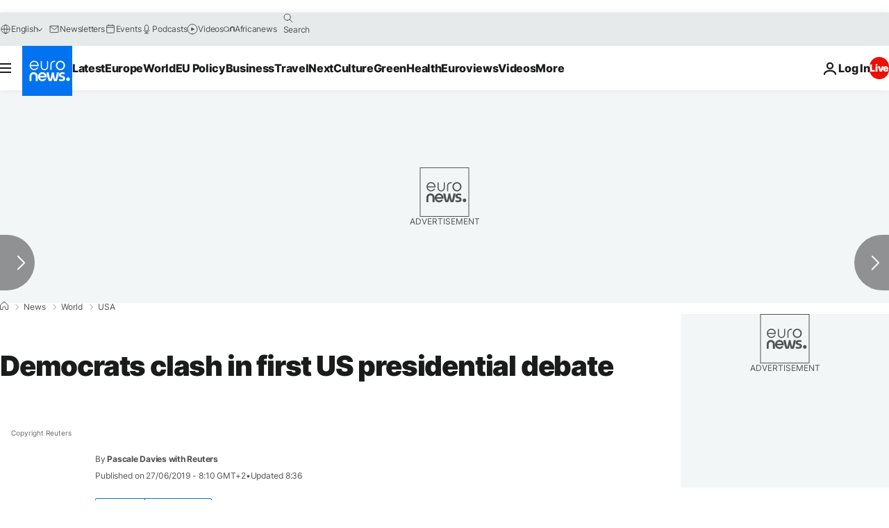

--- FILE ---
content_type: application/javascript
request_url: https://ml314.com/utsync.ashx?pub=&adv=&et=0&eid=84280&ct=js&pi=&fp=&clid=&if=0&ps=&cl=&mlt=&data=&&cp=https%3A%2F%2Fwww.euronews.com%2F2019%2F06%2F27%2Fdemocrats-clash-in-first-us-presidential-debate&pv=1769749812374_swh25fc3m&bl=en-us@posix&cb=1080156&return=&ht=&d=&dc=&si=1769749812374_swh25fc3m&cid=&s=1280x720&rp=&v=2.8.0.252
body_size: 718
content:
_ml.setFPI('3658663438463795252');_ml.syncCallback({"es":true,"ds":true});_ml.processTag({ url: 'https://dpm.demdex.net/ibs:dpid=22052&dpuuid=3658663438463795252&redir=', type: 'img' });
_ml.processTag({ url: 'https://idsync.rlcdn.com/395886.gif?partner_uid=3658663438463795252', type: 'img' });
_ml.processTag({ url: 'https://match.adsrvr.org/track/cmf/generic?ttd_pid=d0tro1j&ttd_tpi=1', type: 'img' });
_ml.processTag({ url: 'https://ib.adnxs.com/getuid?https://ml314.com/csync.ashx%3Ffp=$UID%26person_id=3658663438463795252%26eid=2', type: 'img' });
